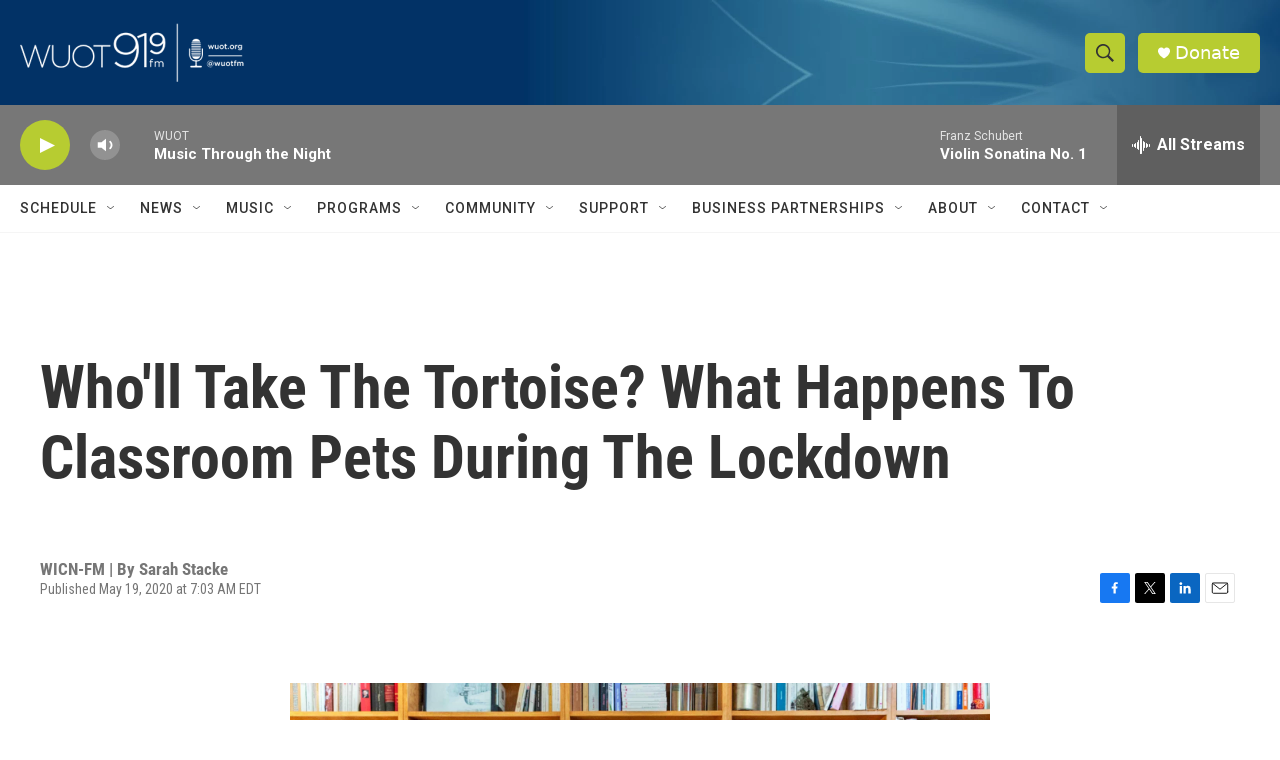

--- FILE ---
content_type: text/html; charset=utf-8
request_url: https://www.google.com/recaptcha/api2/aframe
body_size: 269
content:
<!DOCTYPE HTML><html><head><meta http-equiv="content-type" content="text/html; charset=UTF-8"></head><body><script nonce="q-vHpXJKgkdmBoR7IvSEFA">/** Anti-fraud and anti-abuse applications only. See google.com/recaptcha */ try{var clients={'sodar':'https://pagead2.googlesyndication.com/pagead/sodar?'};window.addEventListener("message",function(a){try{if(a.source===window.parent){var b=JSON.parse(a.data);var c=clients[b['id']];if(c){var d=document.createElement('img');d.src=c+b['params']+'&rc='+(localStorage.getItem("rc::a")?sessionStorage.getItem("rc::b"):"");window.document.body.appendChild(d);sessionStorage.setItem("rc::e",parseInt(sessionStorage.getItem("rc::e")||0)+1);localStorage.setItem("rc::h",'1768378912014');}}}catch(b){}});window.parent.postMessage("_grecaptcha_ready", "*");}catch(b){}</script></body></html>